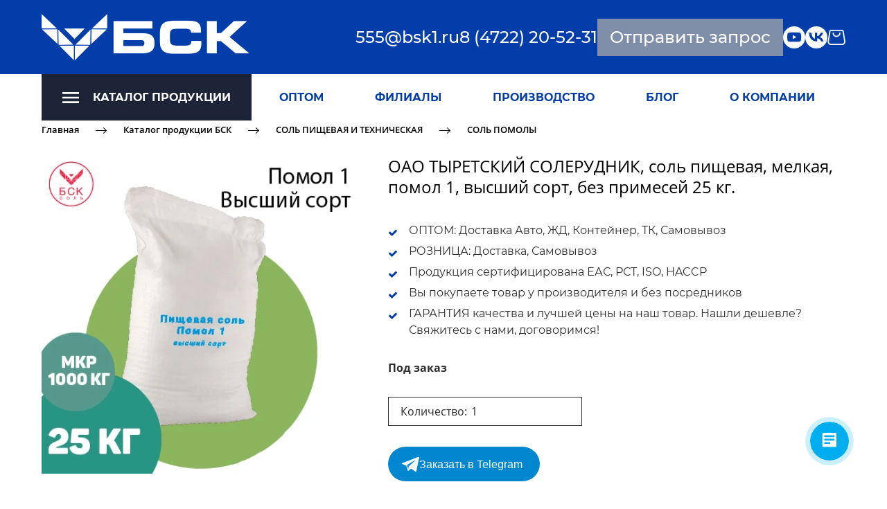

--- FILE ---
content_type: application/javascript; charset=UTF-8
request_url: https://dct.mango-office.ru/messengers/31077?callback=mgo685163347060
body_size: 57
content:
mgo685163347060([]);

--- FILE ---
content_type: application/javascript; charset=UTF-8
request_url: https://dct.mango-office.ru/calltracking/31077?uid=lzLzk0EsBEbUVJs9Lp5e&sid=1p55t5r64b11001lr8lg&url=https%3A%2F%2Fbsksalt.ru%2Ftyretskiy-solerudnik-sol-pischevaya-melkaya-pomol-1-vysshiy-sort-bez-primesey-25-kg&title=%D0%9E%D0%90%D0%9E%20%D0%A2%D0%AB%D0%A0%D0%95%D0%A2%D0%A1%D0%9A%D0%98%D0%99%20%D0%A1%D0%9E%D0%9B%D0%95%D0%A0%D0%A3%D0%94%D0%9D%D0%98%D0%9A%2C%20%D1%81%D0%BE%D0%BB%D1%8C%20%D0%BF%D0%B8%D1%89%D0%B5%D0%B2%D0%B0%D1%8F%2C%20%D0%BC%D0%B5%D0%BB%D0%BA%D0%B0%D1%8F%2C%20%D0%BF%D0%BE%D0%BC%D0%BE%D0%BB%201%2C%20%D0%B2%D1%8B%D1%81%D1%88%D0%B8%D0%B9%20%D1%81%D0%BE%D1%80%D1%82%2C%20%D0%B1%D0%B5%D0%B7%20%D0%BF%D1%80%D0%B8%D0%BC%D0%B5%D1%81%D0%B5%D0%B9%2025%20%D0%BA%D0%B3&is_cookies=true&nu=1&src=(direct)&mdm=(none)&cmp=(none)&cnt=(none)&trm=(none)&mango=(none)&callback=mgo124060215960
body_size: 370
content:
mgo124060215960({"number":"74951598395","formattedNumber":"8 (4951) 59-83-95","type":1,"widget":{"widget_id":31077,"product_id":300328748,"ct_product_id":400307229,"name":"bsksalt.ru","expire":15,"number_template":"8 (xxxx) xx-xx-xx","callbacks":[],"allow_channel_pool":false,"allow_dyn_chan":true,"allow_uma":false,"allow_smart_routing":false,"allow_emt":false,"fiaccount_id":300286242,"channel_id":45241,"a_flags":0},"service":[],"session":{"location":{"city":"","country_code":"US","country":"США","region_code":"","region":"","region_id":null}}});